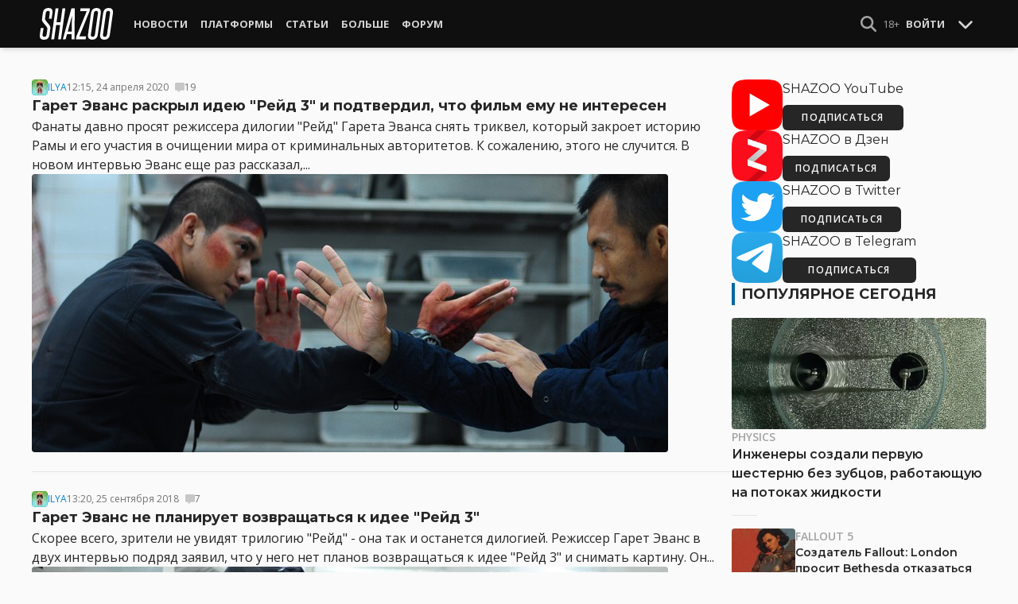

--- FILE ---
content_type: text/html; charset=UTF-8
request_url: https://shazoo.ru/tags/6888/raid-3
body_size: 10507
content:
<!DOCTYPE html>
<html lang="ru">
  <head>
    <meta charset="utf-8">
    <meta name="viewport" content="width=device-width, initial-scale=1.0, maximum-scale=5.0">
    <title>Новости Raid 3 - Shazoo</title>
<meta name="description" content="Последние новости Raid 3">
<link rel="canonical" href="https://shazoo.ru/tags/6888/raid-3">
<meta property="og:title" content="Новости Raid 3">
<meta property="og:description" content="Последние новости Raid 3">
<meta property="og:type" content="article">

<meta name="twitter:card" content="summary_large_image">
<meta name="twitter:site" content="@weareshazoo">
<meta name="twitter:title" content="Новости Raid 3">
<meta name="twitter:description" content="Последние новости Raid 3">
<script type="application/ld+json">{"@context":"https://schema.org","@type":"WebPage","name":"Новости Raid 3","description":"Последние новости Raid 3"}</script>

    
          <!-- Styles -->
      <link rel="stylesheet" href="/assets/css/frontend/core.css?id=5dfc491a01dcce584253380b6acf2064">
      <link rel="stylesheet" href="/assets/css/frontend/app.css?id=68b329da9893e34099c7d8ad5cb9c940">
    
    <link rel="shortcut icon" href="https://shazoo.ru/favicon.ico" />
    <link rel="shortcut icon" href="https://shazoo.ru/apple-touch-icon-precomposed.png" />

    <!-- Fonts -->
    <link rel="preconnect" href="https://fonts.googleapis.com">
    <link rel="preconnect" href="https://fonts.gstatic.com" crossorigin>
          <link href="https://fonts.googleapis.com/css2?family=Montserrat:wght@400;500;600;700;800;900&family=Open+Sans:ital,wght@0,300;0,400;0,600;0,700;1,300;1,400;1,600;1,700&display=swap" rel="stylesheet">
    
    <script>
              if (localStorage.appearance == 2 || (localStorage.appearance === 0 && window.matchMedia('(prefers-color-scheme: dark)').matches)) {
          document.documentElement.classList.add('dark');
        } else {
          document.documentElement.classList.remove('dark');
        }
          </script>

    <!-- Google tag (gtag.js) -->
  <script async src="https://www.googletagmanager.com/gtag/js?id=G-H1JEL5VDDL"></script>
  <script>
    window.dataLayer = window.dataLayer || [];
    function gtag(){dataLayer.push(arguments);}
    gtag('js', new Date());

    gtag('config', 'G-H1JEL5VDDL');
  </script>

  
      <script>window.yaContextCb = window.yaContextCb || []</script>
    <script src="https://yandex.ru/ads/system/context.js" async></script>
      
              
      </head>
  <body class="flex flex-col flex-grow min-h-screen pt-20 sm:pt-15 font-body antialiased bg-gray-50 dark:bg-gray-900 text-gray-800 dark:text-gray-400 transition-all">
    
    
              
    <div id="app" class="flex flex-col flex-grow h-full">
                    
              <div class="vue-target">
          <sx-header inline-template>
  <div>
    <div class="fixed top-0 z-20 flex-col hidden w-full shadow-md SxHeader sm:flex h-15 bg-gray-1000">
  <div class="w-full h-full max-w-6xl mx-auto">
    <nav class="flex justify-between h-full px-2 text-gray-300">
      <div class="flex items-center justify-start text-xsm">
        <a class="flex items-center font-bold text-white uppercase" href="/" title="Shazoo">
          <svg fill="currentColor" class="icon w-24 h-10" alt="Shazoo">
  <use xlink:href="/assets/icons/sprite.svg?id=6b347f5b4c#custom-shazoo"></use>
</svg>
        </a>

        <nav class="flex h-full gap-3 px-4">
                                    <div class="relative flex flex-col items-center group">
                <a class="flex items-center h-full px-2 font-bold uppercase transition whitespace-nowrap hover:text-gray-100" href="/news">Новости</a>
                <ul class="absolute left-0 z-20 hidden w-40 pb-1 text-white bg-gray-700 divide-gray-600 rounded-b shadow group-hover:block top-15">
                                      <li><a class="block px-4 py-2 hover:bg-gray-800" href="/tags/419/games">Игры</a></li>
                                      <li><a class="block px-4 py-2 hover:bg-gray-800" href="/tags/157/guide">Гайды</a></li>
                                      <li><a class="block px-4 py-2 hover:bg-gray-800" href="/tags/2656/vr">VR</a></li>
                                      <li><a class="block px-4 py-2 hover:bg-gray-800" href="/tags/105/movies">Кино</a></li>
                                      <li><a class="block px-4 py-2 hover:bg-gray-800" href="/tags/3162/tv-series">Сериалы</a></li>
                                      <li><a class="block px-4 py-2 hover:bg-gray-800" href="/tags/590/anime">Аниме</a></li>
                                      <li><a class="block px-4 py-2 hover:bg-gray-800" href="/tags/3738/arts">Дизайн и Арт</a></li>
                                      <li><a class="block px-4 py-2 hover:bg-gray-800" href="/tags/6/gadgets">Гаджеты</a></li>
                                      <li><a class="block px-4 py-2 hover:bg-gray-800" href="/tags/3507/hardware">Железо</a></li>
                                      <li><a class="block px-4 py-2 hover:bg-gray-800" href="/tags/710/science">Наука</a></li>
                                      <li><a class="block px-4 py-2 hover:bg-gray-800" href="/tags/1622/technology">IT и Технологии</a></li>
                                      <li><a class="block px-4 py-2 hover:bg-gray-800" href="/tags/8/other">Другое</a></li>
                                  </ul>
              </div>
                                                <div class="relative flex flex-col items-center group">
                <a class="flex items-center h-full px-2 font-bold uppercase transition whitespace-nowrap hover:text-gray-100" href="/platforms">Платформы</a>
                <ul class="absolute left-0 z-20 hidden w-40 pb-1 text-white bg-gray-700 divide-gray-600 rounded-b shadow group-hover:block top-15">
                                      <li><a class="block px-4 py-2 hover:bg-gray-800" href="/tags/3/pc">PC</a></li>
                                      <li><a class="block px-4 py-2 hover:bg-gray-800" href="/tags/396/ps4">PS4</a></li>
                                      <li><a class="block px-4 py-2 hover:bg-gray-800" href="/tags/3302/ps5">PS5</a></li>
                                      <li><a class="block px-4 py-2 hover:bg-gray-800" href="/tags/2975/xbox-one">Xbox One</a></li>
                                      <li><a class="block px-4 py-2 hover:bg-gray-800" href="/tags/13413/xbox-series-x">Xbox Series X</a></li>
                                      <li><a class="block px-4 py-2 hover:bg-gray-800" href="/tags/7576/nintendo-switch">Nintendo Switch</a></li>
                                      <li><a class="block px-4 py-2 hover:bg-gray-800" href="/tags/796/ios">iOS</a></li>
                                      <li><a class="block px-4 py-2 hover:bg-gray-800" href="/tags/860/android">Android</a></li>
                                      <li><a class="block px-4 py-2 hover:bg-gray-800" href="/platforms/calendar">График релизов</a></li>
                                  </ul>
              </div>
                                                <div class="relative flex flex-col items-center group">
                <a class="flex items-center h-full px-2 font-bold uppercase transition whitespace-nowrap hover:text-gray-100" href="/editorial">Статьи</a>
                <ul class="absolute left-0 z-20 hidden w-40 pb-1 text-white bg-gray-700 divide-gray-600 rounded-b shadow group-hover:block top-15">
                                      <li><a class="block px-4 py-2 hover:bg-gray-800" href="/tags/217/review">Обзоры</a></li>
                                      <li><a class="block px-4 py-2 hover:bg-gray-800" href="/tags/3261/opinion">Мнения</a></li>
                                      <li><a class="block px-4 py-2 hover:bg-gray-800" href="/features">Фичеры</a></li>
                                      <li><a class="block px-4 py-2 hover:bg-gray-800" href="/tags/2534/community-call">Community Call</a></li>
                                      <li><a class="block px-4 py-2 hover:bg-gray-800" href="/hubs">Хабы</a></li>
                                  </ul>
              </div>
                                                <div class="relative flex flex-col items-center group">
                <a class="flex items-center h-full px-2 font-bold uppercase transition whitespace-nowrap hover:text-gray-100" href="/discounts">Больше</a>
                <ul class="absolute left-0 z-20 hidden w-40 pb-1 text-white bg-gray-700 divide-gray-600 rounded-b shadow group-hover:block top-15">
                                      <li><a class="block px-4 py-2 hover:bg-gray-800" href="/discounts">Скидки</a></li>
                                      <li><a class="block px-4 py-2 hover:bg-gray-800" href="/gold">Shazoo Gold</a></li>
                                  </ul>
              </div>
                                                <a class="flex items-center h-full px-2 font-bold uppercase transition whitespace-nowrap hover:text-gray-100" href="/forums">Форум</a>
                      
                  </nav>
      </div>

      <div class="flex items-center h-full gap-3">
        <form class="flex items-center h-full" action="https://shazoo.ru/search" ref="search">
          <input
            v-if="search"
            class="px-2 text-xs placeholder-gray-400 bg-gray-800 border border-gray-600 rounded-md focus:border-gray-700 focus:ring-black focus:ring-opacity-50"
            type="text"
            v-model="query"
            placeholder="Поиск"
            name="q"
                        v-cloak
          />
          <button
    class="button button-icon h-full text-gray-400 hover:text-gray-200 focus:text-gray-200" aria-label="Show Search" @click="toggleSearch"
    type="button"
      >
    <svg fill="currentColor" class="icon w-5 h-5">
  <use xlink:href="/assets/icons/sprite.svg?id=6b347f5b4c#solid-magnifying-glass"></use>
</svg>
  </button>
        </form>

                          
        <div class="flex items-center h-full gap-1 text-xsm">
                      <div class="text-gray-400">
              18+
            </div>
            <a class="px-2 py-4 font-bold uppercase" href="#" @click.prevent.stop="login">Войти</a>
                  </div>

        <button
    class="button button-icon" aria-label="Toggle Scroll" @click="toggleScroll"
    type="button"
      >
    <svg fill="currentColor" class="icon w-5 h-5 text-gray-300" v-if="scroll">
  <use xlink:href="/assets/icons/sprite.svg?id=6b347f5b4c#solid-chevron-down"></use>
</svg>
          <svg fill="currentColor" class="icon w-5 h-5 text-gray-300" v-else="v-else" v-cloak="v-cloak">
  <use xlink:href="/assets/icons/sprite.svg?id=6b347f5b4c#solid-chevron-up"></use>
</svg>
  </button>
      </div>
    </nav>
  </div>
</div>
    <div class="top-0 z-20 flex flex-col w-full h-20 shadow-md SxHeader sm:hidden bg-gray-1000" style="position: absolute;" ref="mobile">
  <nav class="flex items-center justify-between h-10 px-2 text-gray-300 text-xsm">
    <a v-if="!search" class="py-0.5 text-white" href="/" title="Shazoo">
      <svg fill="currentColor" class="icon w-24 h-7" title="Shazoo">
  <use xlink:href="/assets/icons/sprite.svg?id=6b347f5b4c#custom-shazoo"></use>
</svg>
    </a>

    <form v-if="search" action="https://shazoo.ru/search" ref="search" v-cloak>
      <input
        class="w-full px-2 py-1.5 border border-gray-600 focus:border-gray-700 focus:ring-black bg-gray-800 focus:ring-opacity-50 placeholder-gray-400 rounded-md text-xs"
        type="text"
        v-model="query"
        placeholder="Поиск"
        name="q"
                v-cloak
      />
    </form>

    <div class="flex items-center h-full gap-4">
      <div class="flex items-center">
        <button
    class="button button-icon text-gray-400 hover:text-gray-200 focus:text-gray-200" aria-label="Show Search" @click="toggleSearch"
    type="button"
      >
    <svg fill="currentColor" class="icon w-5 h-5">
  <use xlink:href="/assets/icons/sprite.svg?id=6b347f5b4c#solid-magnifying-glass"></use>
</svg>
  </button>
      </div>

                    
              <div class="text-gray-400">
          18+
        </div>
        <a class="px-2 py-4 font-bold uppercase" href="#" @click.prevent.stop="login">Войти</a>
          </div>
  </nav>

  <nav class="flex justify-between h-10 gap-2 bg-gray-800 text-xsm">
                  <details class="details-menu tight details-global-overlay  flex items-center h-full">
          <summary>
            <div class="flex items-center h-10">
              <div class="px-2 font-bold text-gray-300 uppercase transition whitespace-nowrap hover:text-gray-100">Новости</div>
            </div>
          </summary>

          <details-menu role="menu">
            <ul class="z-10 w-40 pb-1 bg-gray-700 divide-gray-600 rounded-b shadow-lg text-xsm">
                              <li><a class="block px-2 py-1.5 text-gray-300 hover:text-gray-100 hover:bg-gray-800" href="/news">Все Новости</a></li>
                              <li><a class="block px-2 py-1.5 text-gray-300 hover:text-gray-100 hover:bg-gray-800" href="/tags/419/games">Игры</a></li>
                              <li><a class="block px-2 py-1.5 text-gray-300 hover:text-gray-100 hover:bg-gray-800" href="/tags/1106/ai">AI</a></li>
                              <li><a class="block px-2 py-1.5 text-gray-300 hover:text-gray-100 hover:bg-gray-800" href="/tags/157/guide">Гайды</a></li>
                              <li><a class="block px-2 py-1.5 text-gray-300 hover:text-gray-100 hover:bg-gray-800" href="/tags/2656/vr">VR</a></li>
                              <li><a class="block px-2 py-1.5 text-gray-300 hover:text-gray-100 hover:bg-gray-800" href="/tags/105/movies">Кино</a></li>
                              <li><a class="block px-2 py-1.5 text-gray-300 hover:text-gray-100 hover:bg-gray-800" href="/tags/3162/tv-series">Сериалы</a></li>
                              <li><a class="block px-2 py-1.5 text-gray-300 hover:text-gray-100 hover:bg-gray-800" href="/tags/590/anime">Аниме</a></li>
                              <li><a class="block px-2 py-1.5 text-gray-300 hover:text-gray-100 hover:bg-gray-800" href="/tags/3738/arts">Дизайн и Арт</a></li>
                              <li><a class="block px-2 py-1.5 text-gray-300 hover:text-gray-100 hover:bg-gray-800" href="/tags/6/gadgets">Гаджеты</a></li>
                              <li><a class="block px-2 py-1.5 text-gray-300 hover:text-gray-100 hover:bg-gray-800" href="/tags/3507/hardware">Железо</a></li>
                              <li><a class="block px-2 py-1.5 text-gray-300 hover:text-gray-100 hover:bg-gray-800" href="/tags/710/science">Наука</a></li>
                              <li><a class="block px-2 py-1.5 text-gray-300 hover:text-gray-100 hover:bg-gray-800" href="/tags/1622/technology">IT и Технологии</a></li>
                              <li><a class="block px-2 py-1.5 text-gray-300 hover:text-gray-100 hover:bg-gray-800" href="/tags/8/other">Другое</a></li>
                          </ul>
          </details-menu>
        </details>
                        <details class="details-menu tight details-global-overlay  flex items-center h-full">
          <summary>
            <div class="flex items-center h-10">
              <div class="px-2 font-bold text-gray-300 uppercase transition whitespace-nowrap hover:text-gray-100">Платформы</div>
            </div>
          </summary>

          <details-menu role="menu">
            <ul class="z-10 w-40 pb-1 bg-gray-700 divide-gray-600 rounded-b shadow-lg text-xsm">
                              <li><a class="block px-2 py-1.5 text-gray-300 hover:text-gray-100 hover:bg-gray-800" href="/platforms">График релизов</a></li>
                              <li><a class="block px-2 py-1.5 text-gray-300 hover:text-gray-100 hover:bg-gray-800" href="/tags/3/pc">PC</a></li>
                              <li><a class="block px-2 py-1.5 text-gray-300 hover:text-gray-100 hover:bg-gray-800" href="/tags/396/ps4">PS4</a></li>
                              <li><a class="block px-2 py-1.5 text-gray-300 hover:text-gray-100 hover:bg-gray-800" href="/tags/3302/ps5">PS5</a></li>
                              <li><a class="block px-2 py-1.5 text-gray-300 hover:text-gray-100 hover:bg-gray-800" href="/tags/2975/xbox-one">Xbox One</a></li>
                              <li><a class="block px-2 py-1.5 text-gray-300 hover:text-gray-100 hover:bg-gray-800" href="/tags/13413/xbox-series-x">Xbox Series X</a></li>
                              <li><a class="block px-2 py-1.5 text-gray-300 hover:text-gray-100 hover:bg-gray-800" href="/tags/7576/nintendo-switch">Nintendo Switch</a></li>
                              <li><a class="block px-2 py-1.5 text-gray-300 hover:text-gray-100 hover:bg-gray-800" href="/tags/796/ios">iOS</a></li>
                              <li><a class="block px-2 py-1.5 text-gray-300 hover:text-gray-100 hover:bg-gray-800" href="/tags/860/android">Android</a></li>
                          </ul>
          </details-menu>
        </details>
                        <details class="details-menu tight details-global-overlay  flex items-center h-full">
          <summary>
            <div class="flex items-center h-10">
              <div class="px-2 font-bold text-gray-300 uppercase transition whitespace-nowrap hover:text-gray-100">Статьи</div>
            </div>
          </summary>

          <details-menu role="menu">
            <ul class="z-10 w-40 pb-1 bg-gray-700 divide-gray-600 rounded-b shadow-lg text-xsm">
                              <li><a class="block px-2 py-1.5 text-gray-300 hover:text-gray-100 hover:bg-gray-800" href="/editorial">Статьи</a></li>
                              <li><a class="block px-2 py-1.5 text-gray-300 hover:text-gray-100 hover:bg-gray-800" href="/tags/217/review">Обзоры</a></li>
                              <li><a class="block px-2 py-1.5 text-gray-300 hover:text-gray-100 hover:bg-gray-800" href="/tags/3261/opinion">Мнения</a></li>
                              <li><a class="block px-2 py-1.5 text-gray-300 hover:text-gray-100 hover:bg-gray-800" href="/features">Фичеры</a></li>
                              <li><a class="block px-2 py-1.5 text-gray-300 hover:text-gray-100 hover:bg-gray-800" href="/tags/2534/community-call">Community Call</a></li>
                              <li><a class="block px-2 py-1.5 text-gray-300 hover:text-gray-100 hover:bg-gray-800" href="/hubs">Хабы</a></li>
                          </ul>
          </details-menu>
        </details>
                        <details class="details-menu tight details-global-overlay dropdown-menu-se flex items-center h-full">
          <summary>
            <div class="flex items-center h-10">
              <div class="px-2 font-bold text-gray-300 uppercase transition whitespace-nowrap hover:text-gray-100">Больше</div>
            </div>
          </summary>

          <details-menu role="menu">
            <ul class="z-10 w-40 pb-1 bg-gray-700 divide-gray-600 rounded-b shadow-lg text-xsm">
                              <li><a class="block px-2 py-1.5 text-gray-300 hover:text-gray-100 hover:bg-gray-800" href="/blogs">Блоги</a></li>
                              <li><a class="block px-2 py-1.5 text-gray-300 hover:text-gray-100 hover:bg-gray-800" href="/discounts">Скидки</a></li>
                              <li><a class="block px-2 py-1.5 text-gray-300 hover:text-gray-100 hover:bg-gray-800" href="/forums">Форум</a></li>
                              <li><a class="block px-2 py-1.5 text-gray-300 hover:text-gray-100 hover:bg-gray-800" href="/gold">Shazoo Gold</a></li>
                          </ul>
          </details-menu>
        </details>
            </nav>
</div>
  </div>
</sx-header>
          <sx-snackbar></sx-snackbar>
        </div>
      
              <main class="flex flex-col flex-grow max-w-6xl w-full mx-auto z-10 p-2.5 sm:px-7.5 sm:py-6 sm:box-content bg-gray-50 dark:bg-gray-900">
  <div class="mb-4">
  
  </div>

    <div class="flex flex-col sm:flex-row gap-8 sm:gap-16">
      <div class="flex-grow">
        <div class="flex-grow grid grid-cols-1 divide-y dark:divide-gray-800">
            <div class="flex flex-col gap-2 py-6 first:pt-0">
  <div class="flex items-center gap-2 text-xs text-gray-500">
  <div >
      <a href="https://shazoo.ru/users/ILYA">
                    <img src="https://cdn.shazoo.ru/c20x20/589608_2Z8rBhR_123.jpg" srcset="https://cdn.shazoo.ru/c20x20/589608_2Z8rBhR_123.jpg, https://cdn.shazoo.ru/c30x30/589608_2Z8rBhR_123.jpg 1.5x, https://cdn.shazoo.ru/c40x40/589608_2Z8rBhR_123.jpg 2x" width="20" height="20" class="flex-grow-0 rounded" alt="ILYA" />
                </a>
  </div>
  <a class="link" href="https://shazoo.ru/users/ILYA">ILYA</a>

  <time datetime="2020-04-24T09:15:00.000000Z">12:15, 24 апреля 2020</time>

            <a
        class="flex items-center gap-1 ml-2"
        href="https://shazoo.ru/2020/04/24/93496/garet-evans-raskryl-ideyu-rejd-3-i-podtverdil-chto-film-emu-ne-interesen#commentNumber:1"
      >
        <svg fill="currentColor" class="icon w-3 h-3 opacity-20 hover:opacity-25 text-black dark:text-gray-200">
  <use xlink:href="/assets/icons/sprite.svg?id=6b347f5b4c#solid-message"></use>
</svg>
        <span>19</span>
                                </a>
      </div>

  <h4 class="text-lg leading-normal font-bold dark:text-gray-300">
    <a href="https://shazoo.ru/2020/04/24/93496/garet-evans-raskryl-ideyu-rejd-3-i-podtverdil-chto-film-emu-ne-interesen" title="Гарет Эванс раскрыл идею &quot;Рейд 3&quot; и подтвердил, что фильм ему не интересен">Гарет Эванс раскрыл идею &quot;Рейд 3&quot; и подтвердил, что фильм ему не интересен</a>
  </h4>

  <div class="break-words">
    Фанаты давно просят режиссера дилогии "Рейд" Гарета Эванса снять триквел, который закроет историю Рамы и его участия в очищении мира от криминальных авторитетов. К сожалению, этого не случится. В новом интервью Эванс еще раз рассказал,...
  </div>

      <div class="flex-shrink-0">
      <a class="rounded" href="https://shazoo.ru/2020/04/24/93496/garet-evans-raskryl-ideyu-rejd-3-i-podtverdil-chto-film-emu-ne-interesen" title="Гарет Эванс раскрыл идею &quot;Рейд 3&quot; и подтвердил, что фильм ему не интересен">
        <img src="https://cdn.shazoo.ru/c800x350/426668_ZAhwPYvwUR_the_raid_2_image_6.jpg" srcset="https://cdn.shazoo.ru/c800x350/426668_ZAhwPYvwUR_the_raid_2_image_6.jpg, https://cdn.shazoo.ru/c1200x525/426668_ZAhwPYvwUR_the_raid_2_image_6.jpg 1.5x, https://cdn.shazoo.ru/c1600x700/426668_ZAhwPYvwUR_the_raid_2_image_6.jpg 2x" width="800" height="350" class="rounded" alt="Гарет Эванс раскрыл идею &quot;Рейд 3&quot; и подтвердил, что фильм ему не интересен" />
      </a>
    </div>
  </div>
          <div class="flex flex-col gap-2 py-6 first:pt-0">
  <div class="flex items-center gap-2 text-xs text-gray-500">
  <div >
      <a href="https://shazoo.ru/users/ILYA">
                    <img src="https://cdn.shazoo.ru/c20x20/589608_2Z8rBhR_123.jpg" srcset="https://cdn.shazoo.ru/c20x20/589608_2Z8rBhR_123.jpg, https://cdn.shazoo.ru/c30x30/589608_2Z8rBhR_123.jpg 1.5x, https://cdn.shazoo.ru/c40x40/589608_2Z8rBhR_123.jpg 2x" width="20" height="20" class="flex-grow-0 rounded" alt="ILYA" />
                </a>
  </div>
  <a class="link" href="https://shazoo.ru/users/ILYA">ILYA</a>

  <time datetime="2018-09-25T10:20:00.000000Z">13:20, 25 сентября 2018</time>

            <a
        class="flex items-center gap-1 ml-2"
        href="https://shazoo.ru/2018/09/25/70596/garet-evans-ne-planiruet-vozvrashatsya-k-idee-rejd-3#commentNumber:1"
      >
        <svg fill="currentColor" class="icon w-3 h-3 opacity-20 hover:opacity-25 text-black dark:text-gray-200">
  <use xlink:href="/assets/icons/sprite.svg?id=6b347f5b4c#solid-message"></use>
</svg>
        <span>7</span>
                                </a>
      </div>

  <h4 class="text-lg leading-normal font-bold dark:text-gray-300">
    <a href="https://shazoo.ru/2018/09/25/70596/garet-evans-ne-planiruet-vozvrashatsya-k-idee-rejd-3" title="Гарет Эванс не планирует возвращаться к идее &quot;Рейд 3&quot;">Гарет Эванс не планирует возвращаться к идее &quot;Рейд 3&quot;</a>
  </h4>

  <div class="break-words">
    Скорее всего, зрители не увидят трилогию "Рейд" - она так и останется дилогией. Режиссер Гарет Эванс в двух интервью подряд заявил, что у него нет планов возвращаться к идее "Рейд 3" и снимать картину. Он...
  </div>

      <div class="flex-shrink-0">
      <a class="rounded" href="https://shazoo.ru/2018/09/25/70596/garet-evans-ne-planiruet-vozvrashatsya-k-idee-rejd-3" title="Гарет Эванс не планирует возвращаться к идее &quot;Рейд 3&quot;">
        <img src="https://cdn.shazoo.ru/c800x350/289836_cXMQVkIHzp_raid_3.jpg" srcset="https://cdn.shazoo.ru/c800x350/289836_cXMQVkIHzp_raid_3.jpg, https://cdn.shazoo.ru/c1200x525/289836_cXMQVkIHzp_raid_3.jpg 1.5x, https://cdn.shazoo.ru/c1600x700/289836_cXMQVkIHzp_raid_3.jpg 2x" width="800" height="350" class="rounded" alt="Гарет Эванс не планирует возвращаться к идее &quot;Рейд 3&quot;" />
      </a>
    </div>
  </div>
          <div class="flex flex-col gap-2 py-6 first:pt-0">
  <div class="flex items-center gap-2 text-xs text-gray-500">
  <div >
      <a href="https://shazoo.ru/users/ILYA">
                    <img src="https://cdn.shazoo.ru/c20x20/589608_2Z8rBhR_123.jpg" srcset="https://cdn.shazoo.ru/c20x20/589608_2Z8rBhR_123.jpg, https://cdn.shazoo.ru/c30x30/589608_2Z8rBhR_123.jpg 1.5x, https://cdn.shazoo.ru/c40x40/589608_2Z8rBhR_123.jpg 2x" width="20" height="20" class="flex-grow-0 rounded" alt="ILYA" />
                </a>
  </div>
  <a class="link" href="https://shazoo.ru/users/ILYA">ILYA</a>

  <time datetime="2017-11-22T07:20:00.000000Z">10:20, 22 ноября 2017</time>

            <a
        class="flex items-center gap-1 ml-2"
        href="https://shazoo.ru/2017/11/22/59428/rezhisser-rejda-snimet-serial-pro-londonskie-bandy#commentNumber:1"
      >
        <svg fill="currentColor" class="icon w-3 h-3 opacity-20 hover:opacity-25 text-black dark:text-gray-200">
  <use xlink:href="/assets/icons/sprite.svg?id=6b347f5b4c#solid-message"></use>
</svg>
        <span>7</span>
                                </a>
      </div>

  <h4 class="text-lg leading-normal font-bold dark:text-gray-300">
    <a href="https://shazoo.ru/2017/11/22/59428/rezhisser-rejda-snimet-serial-pro-londonskie-bandy" title="Режиссер &quot;Рейда&quot; снимет сериал про лондонские банды">Режиссер &quot;Рейда&quot; снимет сериал про лондонские банды</a>
  </h4>

  <div class="break-words">
    Режиссер дилогии "Рейд" Гарет Эванс приглашен на роль постановщика нового сериала для Cinemax. Он снимет все эпизоды и напишет сценарий для шоу, которое получило рабочее название Gangs of London. Судя по описанию, нас ждет суровый...
  </div>

      <div class="flex-shrink-0">
      <a class="rounded" href="https://shazoo.ru/2017/11/22/59428/rezhisser-rejda-snimet-serial-pro-londonskie-bandy" title="Режиссер &quot;Рейда&quot; снимет сериал про лондонские банды">
        <img src="https://cdn.shazoo.ru/c800x350/227741_ONrg4jKPNK_img_012.jpg" srcset="https://cdn.shazoo.ru/c800x350/227741_ONrg4jKPNK_img_012.jpg, https://cdn.shazoo.ru/c1200x525/227741_ONrg4jKPNK_img_012.jpg 1.5x, https://cdn.shazoo.ru/c1600x700/227741_ONrg4jKPNK_img_012.jpg 2x" width="800" height="350" class="rounded" alt="Режиссер &quot;Рейда&quot; снимет сериал про лондонские банды" />
      </a>
    </div>
  </div>
          <div class="flex flex-col gap-2 py-6 first:pt-0">
  <div class="flex items-center gap-2 text-xs text-gray-500">
  <div >
      <a href="https://shazoo.ru/users/kacnep">
                    <img src="https://cdn.shazoo.ru/c20x20/46996_JvAht06Ifa_kacnep.jpg" srcset="https://cdn.shazoo.ru/c20x20/46996_JvAht06Ifa_kacnep.jpg, https://cdn.shazoo.ru/c30x30/46996_JvAht06Ifa_kacnep.jpg 1.5x, https://cdn.shazoo.ru/c40x40/46996_JvAht06Ifa_kacnep.jpg 2x" width="20" height="20" class="flex-grow-0 rounded" alt="kacnep" />
                </a>
  </div>
  <a class="link" href="https://shazoo.ru/users/kacnep">kacnep</a>

  <time datetime="2016-06-23T08:39:00.000000Z">11:39, 23 июня 2016</time>

            <a
        class="flex items-center gap-1 ml-2"
        href="https://shazoo.ru/2016/06/23/41184/sozdatel-filmov-raid-rabotaet-nad-spin-offom-v-vide-komiksa#commentNumber:1"
      >
        <svg fill="currentColor" class="icon w-3 h-3 opacity-20 hover:opacity-25 text-black dark:text-gray-200">
  <use xlink:href="/assets/icons/sprite.svg?id=6b347f5b4c#solid-message"></use>
</svg>
        <span>1</span>
                                </a>
      </div>

  <h4 class="text-lg leading-normal font-bold dark:text-gray-300">
    <a href="https://shazoo.ru/2016/06/23/41184/sozdatel-filmov-raid-rabotaet-nad-spin-offom-v-vide-komiksa" title="Создатель фильмов Raid работает над спин-оффом в виде комикса">Создатель фильмов Raid работает над спин-оффом в виде комикса</a>
  </h4>

  <div class="break-words">
    Titan Comics и Гарет Эванс, режиссер нашумевших фильмов The Raid: Redemption и The Raid 2, работают над комиксом по мотивам фильмов, который должен стать спин-оффом про одного из персонажей. Подробности сюжета неизвестны, но создатели обещают...
  </div>

      <div class="flex-shrink-0">
      <a class="rounded" href="https://shazoo.ru/2016/06/23/41184/sozdatel-filmov-raid-rabotaet-nad-spin-offom-v-vide-komiksa" title="Создатель фильмов Raid работает над спин-оффом в виде комикса">
        <img src="https://cdn.shazoo.ru/c800x350/160464_GG11pjEmPq_berandal_12.jpg" srcset="https://cdn.shazoo.ru/c800x350/160464_GG11pjEmPq_berandal_12.jpg, https://cdn.shazoo.ru/c1200x525/160464_GG11pjEmPq_berandal_12.jpg 1.5x, https://cdn.shazoo.ru/c1600x700/160464_GG11pjEmPq_berandal_12.jpg 2x" width="800" height="350" class="rounded" alt="Создатель фильмов Raid работает над спин-оффом в виде комикса" />
      </a>
    </div>
  </div>
      
  </div>
      </div>

      <aside class="aside flex flex-col flex-shrink-0 w-full sm:max-w-xs gap-12">
  
  <div class="grid flex-col grid-cols-2 gap-6 px-2 sm:flex sm:gap-8 sm:px-0">
  <div class="flex items-center gap-2 sm:items-stretch sm:gap-4">
    <img class="flex-shrink-0 w-auto h-10 sm:h-auto sm:w-1/5" width="200" height="200" src="/assets/images/youtube-logo.png" alt="Shazoo @ YouTube" />

    <div class="flex flex-col justify-between">
              <h3>SHAZOO YouTube</h3>
        <a class="button" href="https://www.youtube.com/channel/UClCXO1Kyg4C9nGd-OeXLn3w?sub_confirmation=1" target="_blank">ПОДПИСАТЬСЯ</a>
          </div>
  </div>

  <div class="flex items-center gap-2 sm:items-stretch sm:gap-4">
    <img class="flex-shrink-0 w-auto h-10 sm:h-auto sm:w-1/5" width="200" height="200" src="/assets/images/zen-logo.png" alt="Shazoo @ Yandex.Zen" />

    <div class="flex flex-col justify-between">
              <h3>SHAZOO в Дзен</h3>
        <a class="button" href="https://zen.yandex.ru/shazoo.ru" target="_blank">ПОДПИСАТЬСЯ</a>
          </div>
  </div>

  <div class="flex items-center gap-2 sm:items-stretch sm:gap-4">
    <img class="flex-shrink-0 w-auto h-10 sm:h-auto sm:w-1/5" width="200" height="200" src="/assets/images/twitter-logo.png" alt="Shazoo @ Twitter" />

    <div class="flex flex-col justify-between">
              <h3>SHAZOO в Twitter</h3>
        <a class="button" href="https://twitter.com/weareshazoo" target="_blank">ПОДПИСАТЬСЯ</a>
          </div>
  </div>

  <div class="flex items-center gap-2 sm:items-stretch sm:gap-4">
    <img class="flex-shrink-0 w-auto h-10 sm:h-auto sm:w-1/5" width="200" height="200" src="/assets/images/telegram-logo.png" alt="SHAZOO в Telegram" />

    <div class="flex flex-col justify-between">
              <h3>SHAZOO в Telegram</h3>
        <a class="button" href="https://t.me/weareshazoo" target="_blank">ПОДПИСАТЬСЯ</a>
          </div>
  </div>
</div>

  <div>
    <h3 class="pl-2 border-l-4 border-blue-700 mb-4 uppercase text-lg font-bold">Популярное сегодня</h3>

    <div class="flex flex-col gap-2">
            <div class="flex-shrink-0">
        <a class="rounded" href="https://shazoo.ru/2026/01/20/178390/inzenery-sozdali-pervuiu-sesterniu-bez-zubcov-rabotaiushhuiu-na-potokax-zidkosti">
                      <img src="https://cdn.shazoo.ru/c400x175/845455_dxtMSi3_tech.jpg" srcset="https://cdn.shazoo.ru/c400x175/845455_dxtMSi3_tech.jpg, https://cdn.shazoo.ru/c600x263/845455_dxtMSi3_tech.jpg 1.5x, https://cdn.shazoo.ru/c800x350/845455_dxtMSi3_tech.jpg 2x" width="400" height="175" class="w-full rounded" alt="Инженеры создали первую шестерню без зубцов, работающую на потоках жидкости" />
                  </a>
      </div>

      <div class="flex flex-col flex-grow gap-1 w-full">
                  <a class="uppercase text-sm font-semibold text-gray-400 dark:text-gray-500" href="https://shazoo.ru/tags/1969/physics">Physics</a>
        
        <h4 class="font-semibold">
          <a href="https://shazoo.ru/2026/01/20/178390/inzenery-sozdali-pervuiu-sesterniu-bez-zubcov-rabotaiushhuiu-na-potokax-zidkosti">Инженеры создали первую шестерню без зубцов, работающую на потоках жидкости</a>
        </h4>
      </div>
    </div>

    <div class="my-4 w-8 border-t dark:border-gray-700"></div>

          <div class="flex gap-2">
        <div class="flex-shrink-0">
          <a class="rounded" href="https://shazoo.ru/2026/01/20/178434/sozdatel-fallout-london-prosit-bethesda-otkazatsia-ot-ustarevsego-dvizka-creation-engine-pri-sozdanii-fallout-5">
                          <img src="https://cdn.shazoo.ru/c80x80/845656_3XPDrcI_fallout.jpg" srcset="https://cdn.shazoo.ru/c80x80/845656_3XPDrcI_fallout.jpg, https://cdn.shazoo.ru/c120x120/845656_3XPDrcI_fallout.jpg 1.5x, https://cdn.shazoo.ru/c160x160/845656_3XPDrcI_fallout.jpg 2x" width="80" height="80" class="rounded" alt="Создатель Fallout: London просит Bethesda отказаться от устаревшего движка Creation Engine при создании Fallout 5" />
                      </a>
        </div>

        <div class="flex flex-col flex-grow w-full gap-1">
                      <a class="uppercase text-sm font-semibold text-gray-400 dark:text-gray-500" href="https://shazoo.ru/tags/8875/fallout-5">Fallout 5</a>
                    <h4 class="text-sm font-semibold">
            <a href="https://shazoo.ru/2026/01/20/178434/sozdatel-fallout-london-prosit-bethesda-otkazatsia-ot-ustarevsego-dvizka-creation-engine-pri-sozdanii-fallout-5">Создатель Fallout: London просит Bethesda отказаться от устаревшего движка Creation Engine при создании Fallout 5</a>
          </h4>
        </div>
      </div>

              <div class="my-4 w-8 border-t dark:border-gray-700"></div>
                <div class="flex gap-2">
        <div class="flex-shrink-0">
          <a class="rounded" href="https://shazoo.ru/2026/01/22/178577/kritiki-razgromili-vozvrashhenie-v-sailent-xill-ekranizaciia-silent-hill-2-polucila-vsego-6-na-rotten-tomatoes">
                          <img src="https://cdn.shazoo.ru/c80x80/846315_MpDBChp_2.jpg" srcset="https://cdn.shazoo.ru/c80x80/846315_MpDBChp_2.jpg, https://cdn.shazoo.ru/c120x120/846315_MpDBChp_2.jpg 1.5x, https://cdn.shazoo.ru/c160x160/846315_MpDBChp_2.jpg 2x" width="80" height="80" class="rounded" alt="Критики разгромили &quot;Возвращение в Сайлент Хилл&quot; – экранизация Silent Hill 2 получила всего 6% на Rotten Tomatoes" />
                      </a>
        </div>

        <div class="flex flex-col flex-grow w-full gap-1">
                      <a class="uppercase text-sm font-semibold text-gray-400 dark:text-gray-500" href="https://shazoo.ru/tags/19684/return-to-silent-hill">Return to Silent Hill</a>
                    <h4 class="text-sm font-semibold">
            <a href="https://shazoo.ru/2026/01/22/178577/kritiki-razgromili-vozvrashhenie-v-sailent-xill-ekranizaciia-silent-hill-2-polucila-vsego-6-na-rotten-tomatoes">Критики разгромили &quot;Возвращение в Сайлент Хилл&quot; – экранизация Silent Hill 2 получила всего 6% на Rotten Tomatoes</a>
          </h4>
        </div>
      </div>

              <div class="my-4 w-8 border-t dark:border-gray-700"></div>
                <div class="flex gap-2">
        <div class="flex-shrink-0">
          <a class="rounded" href="https://shazoo.ru/2026/01/20/178457/fanaty-arc-raiders-razocarovany-poiavleniem-certezei-oruziia-za-realnye-dengi">
                          <img src="https://cdn.shazoo.ru/c80x80/845770_kg9xOUQ_arc.jpg" srcset="https://cdn.shazoo.ru/c80x80/845770_kg9xOUQ_arc.jpg, https://cdn.shazoo.ru/c120x120/845770_kg9xOUQ_arc.jpg 1.5x, https://cdn.shazoo.ru/c160x160/845770_kg9xOUQ_arc.jpg 2x" width="80" height="80" class="rounded" alt="Фанаты ARC Raiders разочарованы появлением чертежей оружия за реальные деньги" />
                      </a>
        </div>

        <div class="flex flex-col flex-grow w-full gap-1">
                      <a class="uppercase text-sm font-semibold text-gray-400 dark:text-gray-500" href="https://shazoo.ru/tags/17452/arc-raiders">ARC Raiders</a>
                    <h4 class="text-sm font-semibold">
            <a href="https://shazoo.ru/2026/01/20/178457/fanaty-arc-raiders-razocarovany-poiavleniem-certezei-oruziia-za-realnye-dengi">Фанаты ARC Raiders разочарованы появлением чертежей оружия за реальные деньги</a>
          </h4>
        </div>
      </div>

            </div>

      <div>
    <h3 class="pl-2 border-l-4 border-red-700 uppercase text-lg font-bold"><a href="https://shazoo.ru/comments">Последние комментарии</a></h3>

    <div class="flex flex-col mt-3">
              <div class="Comment relative flex flex-col text-xs">
          <div class="flex flex-col gap-2 rounded group bg-opacity-5 transition duration-500">
            <div class="flex justify-between group items-center">
              <div class="flex items-center space-x-2">
                <div >
      <a href="https://shazoo.ru/users/Cooper_Farnsworth">
            <div class="flex-grow-0 bg-avatar-placeholder bg-cover rounded w-8 h-8 bg-gray-300 dark:bg-gray-1000"></div>
          </a>
  </div>
                <div class="flex-col">
                  <a class="link" href="https://shazoo.ru/users/Cooper_Farnsworth">
                    Cooper_Farnsworth
                  </a>
                  <span class="block transition lowercase text-gray-400 dark:text-gray-500">
                    4 минуты назад
                  </span>
                </div>
              </div>
            </div>

            <div class="CommentContent break-words">
              Давно пора добавить в политику нетерпимости к читерам. Получил три...
            </div>

                          <a class="link-secondary" href="https://shazoo.ru/2026/01/22/178574/strimer-ninja-prosit-poskoree-cto-to-sdelat-s-citerami-v-arc-raiders-potomu-cto-oni-igraiut-s-nim-v-kazdom-matce#comment:dQfN">
                Стример Ninja просит поскорее что-то сделать с читерами в ARC Raiders, потому что они играют с ним в каждом матче
              </a>
                      </div>
        </div>

                  <div class="my-4 w-8 border-t dark:border-gray-700"></div>
                      <div class="Comment relative flex flex-col text-xs">
          <div class="flex flex-col gap-2 rounded group bg-opacity-5 transition duration-500">
            <div class="flex justify-between group items-center">
              <div class="flex items-center space-x-2">
                <div >
      <a href="https://shazoo.ru/users/Ozzmosis">
                    <img src="https://cdn.shazoo.ru/c32x32/781941_L6Oqo09_photo-2024-04-07-13-45-32.jpg" srcset="https://cdn.shazoo.ru/c32x32/781941_L6Oqo09_photo-2024-04-07-13-45-32.jpg, https://cdn.shazoo.ru/c48x48/781941_L6Oqo09_photo-2024-04-07-13-45-32.jpg 1.5x, https://cdn.shazoo.ru/c64x64/781941_L6Oqo09_photo-2024-04-07-13-45-32.jpg 2x" width="32" height="32" class="flex-grow-0 rounded" alt="Ozzmosis" />
                </a>
  </div>
                <div class="flex-col">
                  <a class="link" href="https://shazoo.ru/users/Ozzmosis">
                    Ozzmosis
                  </a>
                  <span class="block transition lowercase text-gray-400 dark:text-gray-500">
                    4 минуты назад
                  </span>
                </div>
              </div>
            </div>

            <div class="CommentContent break-words">
              
подробный показ Fable

Екарный бобер, наконец-то!Готовлюсь расстраива...
            </div>

                          <a class="link-secondary" href="https://shazoo.ru/2026/01/22/178601/priamoi-efir-s-xbox-developer-direct-gde-pokazut-fable-i-forza-horizon-6-start-v-2100#comment:dQfM">
                Прямой эфир с Xbox Developer Direct где покажут Fable и Forza Horizon 6 – старт в 21:00
              </a>
                      </div>
        </div>

                  <div class="my-4 w-8 border-t dark:border-gray-700"></div>
                      <div class="Comment relative flex flex-col text-xs">
          <div class="flex flex-col gap-2 rounded group bg-opacity-5 transition duration-500">
            <div class="flex justify-between group items-center">
              <div class="flex items-center space-x-2">
                <div >
      <a href="https://shazoo.ru/users/Angmar">
                    <img src="https://cdn.shazoo.ru/c32x32/345645_20bbFHDOsH_4j5_k0iy1zu.jpg" srcset="https://cdn.shazoo.ru/c32x32/345645_20bbFHDOsH_4j5_k0iy1zu.jpg, https://cdn.shazoo.ru/c48x48/345645_20bbFHDOsH_4j5_k0iy1zu.jpg 1.5x, https://cdn.shazoo.ru/c64x64/345645_20bbFHDOsH_4j5_k0iy1zu.jpg 2x" width="32" height="32" class="flex-grow-0 rounded" alt="Angmar" />
                </a>
  </div>
                <div class="flex-col">
                  <a class="link" href="https://shazoo.ru/users/Angmar">
                    Angmar
                  </a>
                  <span class="block transition lowercase text-gray-400 dark:text-gray-500">
                    8 минут назад
                  </span>
                </div>
              </div>
            </div>

            <div class="CommentContent break-words">
              @BubutaBoh,  Блин с языка снял могли бы сделать ее поздоровьее...
            </div>

                          <a class="link-secondary" href="https://shazoo.ru/2026/01/22/178555/italianskii-eksen-o-devuske-rycare-1348-ex-voto-vyidet-12-marta-na-pc-i-ps5#comment:dQfL">
                Итальянский экшен о девушке-рыцаре 1348 Ex Voto выйдет 12 марта на ПК и PS5
              </a>
                      </div>
        </div>

                  <div class="my-4 w-8 border-t dark:border-gray-700"></div>
                      <div class="Comment relative flex flex-col text-xs">
          <div class="flex flex-col gap-2 rounded group bg-opacity-5 transition duration-500">
            <div class="flex justify-between group items-center">
              <div class="flex items-center space-x-2">
                <div >
      <a href="https://shazoo.ru/users/xnix">
            <div class="flex-grow-0 bg-avatar-placeholder bg-cover rounded w-8 h-8 bg-gray-300 dark:bg-gray-1000"></div>
          </a>
  </div>
                <div class="flex-col">
                  <a class="link" href="https://shazoo.ru/users/xnix">
                    xnix
                  </a>
                  <span class="block transition lowercase text-gray-400 dark:text-gray-500">
                    10 минут назад
                  </span>
                </div>
              </div>
            </div>

            <div class="CommentContent break-words">
              Ex Machina вышла ещё в 2005

            </div>

                          <a class="link-secondary" href="https://shazoo.ru/2026/01/22/178580/a-pocemu-nikto-ne-rasskazal-cto-na-pk-est-igra-v-stile-fallout-no-tolko-pro-dalnoboishhikov-i-razvitie-poseleniia-s-88-polozitelnyx-otzyvov#comment:dQfK">
                А почему никто не рассказал, что на ПК есть игра в стиле Fallout, но только про дальнобойщиков и развитие поселения с 88% положительных отзывов?
              </a>
                      </div>
        </div>

                  <div class="my-4 w-8 border-t dark:border-gray-700"></div>
                      <div class="Comment relative flex flex-col text-xs">
          <div class="flex flex-col gap-2 rounded group bg-opacity-5 transition duration-500">
            <div class="flex justify-between group items-center">
              <div class="flex items-center space-x-2">
                <div >
      <a href="https://shazoo.ru/users/Wolfario">
            <div class="flex-grow-0 bg-avatar-placeholder bg-cover rounded w-8 h-8 bg-gray-300 dark:bg-gray-1000"></div>
          </a>
  </div>
                <div class="flex-col">
                  <a class="link" href="https://shazoo.ru/users/Wolfario">
                    Wolfario
                  </a>
                  <span class="block transition lowercase text-gray-400 dark:text-gray-500">
                    11 минут назад
                  </span>
                </div>
              </div>
            </div>

            <div class="CommentContent break-words">
              @WhiteCrow, сами придумали, сами написали

            </div>

                          <a class="link-secondary" href="https://shazoo.ru/2026/01/20/178457/fanaty-arc-raiders-razocarovany-poiavleniem-certezei-oruziia-za-realnye-dengi#comment:dQfJ">
                Фанаты ARC Raiders разочарованы появлением чертежей оружия за реальные деньги
              </a>
                      </div>
        </div>

                  </div>
  </div>
  
  </aside>
    </div>
</main>
      
                        <div class="vue-target">
  <sx-auth inline-template>
    <sx-dialog :show="auth" :header="false" :keyboard-close="false" @close="close">
      <template #content>
        <div class="pt-4">
          <div v-if="authTab === 'main'">
            <div class="mb-2 text-center">
              <h3 class="text-xl font-bold">Войти через почту</h3>
              или <a class="link" href="#" @click.prevent="showRegister">зарегистрироваться</a>
            </div>

            <form class="flex flex-col w-full space-y-4 text-left" @submit.prevent="login" @keydown="forms.login.onKeydown">
              <div class="w-full">
                <sx-label form>Имя</sx-label>
                <sx-input class="w-full" type="text" :value.sync="forms.login.name" placeholder="Имя"></sx-input>
                <sx-errors :errors="forms.login.errors.get('name')"></sx-errors>
              </div>

              <div class="w-full">
                <sx-label form>Пароль</sx-label>
                <sx-input class="w-full" type="password" :value.sync="forms.login.password" placeholder="Пароль"></sx-input>
                <sx-errors :errors="forms.login.errors.get('password')"></sx-errors>
              </div>

              <div class="flex items-center justify-between">
                <button
    class="button" :disabled="forms.login.busy"
    type="submit"
      >
    Войти
  </button>
                <a href="#" @click.prevent="showRecover">Я забыл пароль</a>
              </div>

                              <div class="flex justify-center gap-2">
                  <sx-button class="py-2" icon outlined @click="oauth('google')"><svg fill="currentColor" class="icon w-5 h-5">
  <use xlink:href="/assets/icons/sprite.svg?id=6b347f5b4c#brands-google"></use>
</svg>
</sx-button>
<sx-button class="py-2" icon outlined @click="oauth('vkontakte')"><svg fill="currentColor" class="icon w-5 h-5">
  <use xlink:href="/assets/icons/sprite.svg?id=6b347f5b4c#brands-vk"></use>
</svg>
</sx-button>
                </div>
                          </form>
          </div>

          <div v-if="authTab === 'register'">
            <div class="mb-2 text-center">
              <h3 class="text-xl font-bold">Зарегистрироваться</h3>
              или <a class="link" href="#" @click.prevent="showLogin">войти в аккаунт</a>
            </div>

            <form class="flex flex-col w-full space-y-4 text-left" @submit.prevent="register" @keydown="forms.register.onKeydown">
              <div class="w-full">
                <sx-label form>Имя</sx-label>
                <sx-input class="w-full" type="text" :value.sync="forms.register.name" placeholder="Имя"></sx-input>
                <sx-errors :errors="forms.register.errors.get('name')"></sx-errors>
              </div>

              <div class="w-full">
                <label class="text-gray-700 dark:text-gray-400 block text-sm font-bold">
  Email
</label>
                <sx-input class="w-full" type="email" :value.sync="forms.register.email" placeholder="Email"></sx-input>
                <sx-errors :errors="forms.register.errors.get('email')"></sx-errors>
              </div>

              <div class="w-full">
                <label class="text-gray-700 dark:text-gray-400 block text-sm font-bold">
  Пароль
</label>
                <sx-input class="w-full" type="password" :value.sync="forms.register.password" placeholder="Пароль"></sx-input>
                <sx-errors :errors="forms.register.errors.get('password')"></sx-errors>
              </div>

              <div class="w-full">
                <div class="g-recaptcha" data-sitekey="6Lcn9AMTAAAAABbJKCu3V-Vlx1sEIZcEbXz0r4J6" ref="captcha"></div>
                <sx-errors :errors="forms.register.errors.get('recaptcha')"></sx-errors>
              </div>

              <div class="flex items-center justify-between">
                <sx-button type="submit" :disabled="forms.register.busy">Зарегистрироваться</sx-button>
              </div>
            </form>
          </div>

          <div v-if="authTab === 'recover'">
            <div class="mb-2 text-center">
              <h3 class="text-xl font-bold">Я забыл пароль</h3>
              или <a class="link" href="#" @click.prevent="showLogin">войти в аккаунт</a>
            </div>

            <form class="flex flex-col w-full space-y-4 text-left" @submit.prevent="recover" @keydown="forms.recover.onKeydown">
              <div class="w-full">
                <sx-label form>Email</sx-label>
                <sx-input class="w-full" type="email" :value.sync="forms.recover.email" placeholder="Email"></sx-input>
                <sx-errors :errors="forms.recover.errors.get('email')"></sx-errors>
              </div>

              <div class="flex items-center justify-between">
                <button
    class="button" :disabled="forms.recover.busy"
    type="submit"
      >
    Восстановить
  </button>
              </div>
            </form>
          </div>

          <div v-if="authTab === 'oauth'">
            <div class="mb-2 text-center">
              <h3 class="text-xl font-bold">Зарегистрироваться</h3>
              или <a class="link" href="#" @click.prevent="showLogin">войти в аккаунт</a>
            </div>

            <form class="flex flex-col w-full space-y-4 text-left" @submit.prevent="oauthRegister" @keydown="forms.oauth.onKeydown">
              <div class="w-full" v-if="!oauthEmail">
                <sx-label form>Email</sx-label>
                <sx-input class="w-full" type="email" :value.sync="forms.oauth.email" placeholder="Email"></sx-input>
                <div class="text-sm font-semibold text-red-500" v-if="forms.oauth.errors.has('email')" v-html="forms.oauth.errors.get('email')">
  
</div>
              </div>

              <div class="w-full">
                <sx-label form>Имя</sx-label>
                <sx-input class="w-full" type="text" :value.sync="forms.oauth.name" placeholder="Имя"></sx-input>
                <div class="text-sm font-semibold text-red-500" v-if="forms.oauth.errors.has('name')" v-html="forms.oauth.errors.get('name')">
  
</div>
              </div>

              <div class="flex items-center justify-between">
                <button
    class="button" :disabled="forms.oauth.busy"
    type="submit"
      >
    Зарегистрироваться
  </button>
              </div>
            </form>

          </div>
        </div>
      </template>

      <template #footer>
        <div v-if="authTab === 'main'" class="text-xs text-gray-500">
          Авторизируясь, вы соглашаетесь с <a class="border-b border-gray-300 dark:border-gray-600" href="/about/tos">правилами пользования сайтом</a> и даете <a class="border-b border-gray-300 dark:border-gray-600" href="/about/privacy">согласие на обработку персональных данных</a>.        </div>

        <div v-if="authTab === 'register'" class="text-xs text-gray-500">
          Регистрируясь, вы соглашаетесь с <a class="border-b border-gray-300 dark:border-gray-600" href="/about/tos">правилами пользования сайтом</a> и даете <a class="border-b border-gray-300 dark:border-gray-600" href="/about/privacy">согласие на обработку персональных данных</a>.        </div>

        <div v-if="authTab === 'recover'" class="text-xs text-gray-500">
          Восстанавливая доступ, вы соглашаетесь с <a class="border-b border-gray-300 dark:border-gray-600" href="/about/tos">правилами пользования сайтом</a> и даете <a class="border-b border-gray-300 dark:border-gray-600" href="/about/privacy">согласие на обработку персональных данных</a>.        </div>

        <div v-if="authTab === 'oauth'" class="text-xs text-gray-500">
          Регистрируясь, вы соглашаетесь с <a class="border-b border-gray-300 dark:border-gray-600" href="/about/tos">правилами пользования сайтом</a> и даете <a class="border-b border-gray-300 dark:border-gray-600" href="/about/privacy">согласие на обработку персональных данных</a>.        </div>
      </template>
    </sx-dialog>
  </sx-auth>
</div>
              
      
              <footer class="relative vue-target">
          <sx-footer inline-template>
  <div class="z-10 text-sm text-white bg-black">
    <div class="w-full max-w-6xl mx-auto">
      <div class="grid grid-cols-1 gap-10 px-4 py-6 sm:px-0 sm:py-12 sm:grid-cols-4">
                  <div>
            <div class="mb-4 text-sm font-bold uppercase">
              О Shazoo
            </div>
            <ul class="flex flex-col gap-1 font-semibold">
                                                <li><a href="/about">О Нас</a></li>
                                                                <li><a href="/">Главная</a></li>
                                                                <li><a href="/about/advertising">Реклама</a></li>
                                                                <li><a href="/about/contacts">Контакты</a></li>
                                                                <li><a href="/about/etiquette">Этикет</a></li>
                                                                <li><a href="/about/help">Помощь</a></li>
                                                                <li><a href="/feed/rss">RSS</a></li>
                              
                              <li class="cursor-pointer" content="Выделите текст и нажмите Ctrl + Enter" v-tippy>Сообщить об ошибке</li>
                          </ul>
          </div>
                  <div>
            <div class="mb-4 text-sm font-bold uppercase">
              Присоединиться
            </div>
            <ul class="flex flex-col gap-1 font-semibold">
                                                                    <li><a href="?signup=1">Завести аккаунт</a></li>
                                                                                  <li><a href="/gold">Подписка</a></li>
                                                                <li><a href="/forums/1/general/417/predlozhenie-novostej">Предложить новость</a></li>
                              
                          </ul>
          </div>
                  <div>
            <div class="mb-4 text-sm font-bold uppercase">
              Наши проекты
            </div>
            <ul class="flex flex-col gap-1 font-semibold">
                                                <li><a href="/">Shazoo</a></li>
                                                                <li><a href="https://www.youtube.com/channel/UClCXO1Kyg4C9nGd-OeXLn3w?sub_confirmation=1">Shazoo YouTube</a></li>
                              
                          </ul>
          </div>
                <div>
          <div class="mb-4 text-sm font-bold uppercase">
            Социальные сети          </div>

          <div class="flex space-x-5">
            <a class="hidden" href="https://facebook.com/Shazoo.ru" title="Facebook"><svg fill="currentColor" class="icon w-5 h-5">
  <use xlink:href="/assets/icons/sprite.svg?id=6b347f5b4c#brands-facebook-square"></use>
</svg>
</a>
            <a href="https://t.me/weareshazoo" title="Telegram"><svg fill="currentColor" class="icon w-5 h-5">
  <use xlink:href="/assets/icons/sprite.svg?id=6b347f5b4c#brands-telegram"></use>
</svg>
</a>
            <a href="https://twitter.com/weareshazoo" title="Twitter"><svg fill="currentColor" class="icon w-5 h-5">
  <use xlink:href="/assets/icons/sprite.svg?id=6b347f5b4c#brands-twitter"></use>
</svg>
</a>
            <a href="https://vk.com/shazoo" title="Vkontakte"><svg fill="currentColor" class="icon w-5 h-5">
  <use xlink:href="/assets/icons/sprite.svg?id=6b347f5b4c#brands-vk"></use>
</svg>
</a>
          </div>
        </div>
      </div>
    </div>

    <div class="px-2.5 py-4 border-t border-gray-800">
      <div class="flex items-center justify-between w-full max-w-6xl gap-4 mx-auto">
        <div class="flex items-center gap-4">
          <svg fill="currentColor" class="icon w-24 text-gray-400 h-7" aria-label="Shazoo">
  <use xlink:href="/assets/icons/sprite.svg?id=6b347f5b4c#custom-shazoo"></use>
</svg>
          <div class="text-xs text-gray-400">Копирование материалов позволено только с разрешения редакции</div>
        </div>

        <div class="flex items-center gap-4">
          <svg fill="currentColor" class="icon text-gray-100 text-opacity-50 transition-all cursor-pointer hover:text-opacity-70" :class="{'text-opacity-80': appearance == 0}" @click="toggleMode(0)">
  <use xlink:href="/assets/icons/sprite.svg?id=6b347f5b4c#solid-circle-half-stroke"></use>
</svg>
          <svg fill="currentColor" class="icon text-gray-100 text-opacity-50 transition-all cursor-pointer hover:text-opacity-70" :class="{'text-opacity-80': appearance == 1}" @click="toggleMode(1)">
  <use xlink:href="/assets/icons/sprite.svg?id=6b347f5b4c#solid-sun"></use>
</svg>
          <svg fill="currentColor" class="icon text-gray-100 text-opacity-50 transition-all cursor-pointer hover:text-opacity-70" :class="{'text-opacity-80': appearance == 2}" @click="toggleMode(2)">
  <use xlink:href="/assets/icons/sprite.svg?id=6b347f5b4c#solid-moon"></use>
</svg>
        </div>
      </div>
    </div>
  </div>
</sx-footer>
          <portal-target name="modal" multiple></portal-target>
        </footer>
      
                        </div>

    <script>
      window.app = {
        locale: 'ru',
              };
    </script>

    <script src="/assets/js/frontend/manifest.js?id=10a1f2252a8cac5f479846cde7a8eb7d" defer></script>
    <script src="/assets/js/frontend/vendor.js?id=aab1cffff7f4e05a07f78736fc769c36" defer></script>
    <script src="/assets/js/frontend/app.js?id=098316da9f86928e45f0464d5533f0f1" defer></script>

    
    
      </body>
</html>
